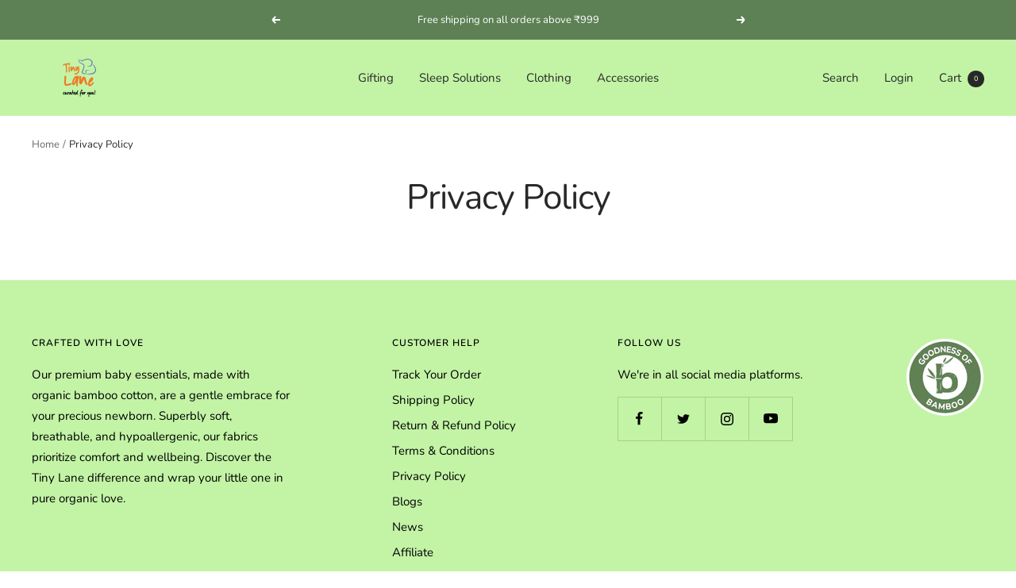

--- FILE ---
content_type: text/plain
request_url: https://www.google-analytics.com/j/collect?v=1&_v=j102&a=224873932&t=pageview&_s=1&dl=https%3A%2F%2Fwww.thetinylane.com%2Fpages%2Fprivacy-policy-tiny-lane&ul=en-us%40posix&dt=Privacy%20Policy%20-%20Tiny%20Lane&sr=1280x720&vp=1280x720&_u=YADAAAABAAAAAC~&jid=1598448609&gjid=1726448489&cid=696989351.1768521313&tid=UA-152573654-1&_gid=742319533.1768521314&_r=1&_slc=1&gtm=45He61e1h1n81MTKVBJ7v854690318za200zd854690318&gcd=13l3l3l3l1l1&dma=0&tag_exp=103116026~103200004~104527906~104528501~104684208~104684211~105391252~115616986~115938466~115938468~117041588&z=976558224
body_size: -569
content:
2,cG-GW7SDBK1LV

--- FILE ---
content_type: text/javascript
request_url: https://www.thetinylane.com/cdn/shop/t/45/assets/custom.js?v=167639537848865775061727263977
body_size: -881
content:
//# sourceMappingURL=/cdn/shop/t/45/assets/custom.js.map?v=167639537848865775061727263977
